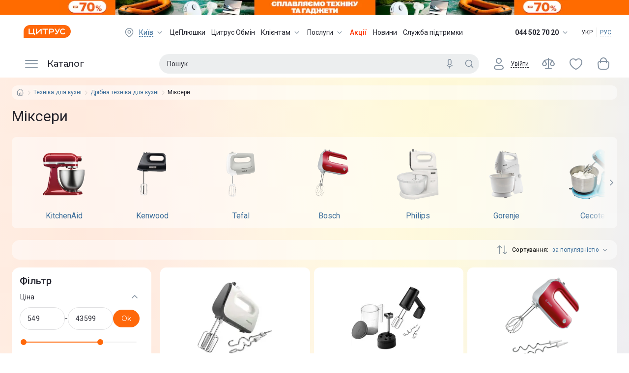

--- FILE ---
content_type: text/css; charset=UTF-8
request_url: https://www.ctrs.com.ua/_next/static/css/57435c3518897728.css
body_size: 146
content:
.MainSlider_container__Z7vCx{width:100%}.MainSlider_container__Z7vCx>div{position:unset!important}.MainSlider_slide__mloCJ{min-height:52.5vw;object-fit:contain;width:100%!important;position:relative!important;height:unset!important}.MainSlider_doubleSlide__puYlt{gap:16px}.MainSlider_doubleSlide__puYlt>a{border-radius:16px;overflow:hidden}.MainSlider_slides__QiG9F{width:100%;height:auto}.MainSlider_mobileSlide__ziduF>div>div{height:0}.MainSlider_desktopSlide__dJcqD{display:none}.MainSlider_catalogSlide__l8VaO{min-height:102px}@media(min-width:768px){.MainSlider_slide__mloCJ{min-height:auto}.MainSlider_mobileSlide__ziduF{display:none}.MainSlider_desktopSlide__dJcqD{display:block}}.ProductPriceTable_header__wy90A{display:grid;grid-template-columns:1fr 120px;align-items:center;border-bottom:1px solid rgba(0,0,0,.12)}.ProductPriceTable_header__wy90A>td{font-size:12px;color:rgba(0,0,0,.54)}.ProductPriceTable_row__IUDgk{display:grid;grid-template-columns:1fr 120px;align-items:center;border-bottom:1px solid rgba(0,0,0,.06)}.ProductPriceTable_row__IUDgk:last-child{border-bottom:0}.ProductPriceTable_row__IUDgk>td{font-size:12px;line-height:16px}.ProductPriceTable_name__N4yti,.ProductPriceTable_title__XqZqh{padding:12px 12px 12px 0}.ProductPriceTable_price__KtgWa{padding:12px}.ProductPriceTable_card__mprtQ{padding:8px 12px}@media(min-width:768px){.ProductPriceTable_row__IUDgk>td{font-size:14px;line-height:18px}.ProductPriceTable_card__mprtQ{padding:12px 24px}}@media(min-width:1024px){.ProductPriceTable_name__N4yti,.ProductPriceTable_title__XqZqh{padding:16px 16px 16px 0}.ProductPriceTable_price__KtgWa{padding:16px}.ProductPriceTable_card__mprtQ{padding:8px 24px}}.Faq_faq__5qfiA{display:grid;grid-gap:8px}.Faq_faq__5qfiA>div{background:var(--color-white);position:relative;border-radius:10px}.Faq_trigger__QC9qk{width:100%;cursor:pointer}.Faq_trigger__QC9qk h3{font-size:14px;line-height:18px}.Faq_body__PBf7H.Faq_padding__c3jbj{padding-top:0}.Faq_body__PBf7H{font-size:14px;line-height:18px;color:rgba(0,0,0,.54)}.Faq_body__PBf7H ul{list-style:disc;margin-top:12px;padding-left:16px}.Faq_padding__c3jbj{padding:16px 12px}@media(min-width:768px){.Faq_padding__c3jbj{padding:26px 24px}.Faq_body__PBf7H,.Faq_trigger__QC9qk h3{font-size:16px;line-height:20px}}

--- FILE ---
content_type: text/css; charset=UTF-8
request_url: https://www.ctrs.com.ua/_next/static/css/4f2d5b94a259516e.css
body_size: 870
content:
.FeedbackContent_feedbackItems__Tzrn2{box-shadow:0 1px 3px rgba(0,0,0,.12),0 2px 2px rgba(0,0,0,.06),0 0 2px rgba(0,0,0,.07);border-radius:10px;margin:2px}@media(min-width:1025px){.FeedbackContent_feedbackItems__Tzrn2{margin:0;border-radius:0;box-shadow:none;max-width:230px;padding:22px 10px 10px 18px}}.FeedbackContent_feedbackItem__y4vvU:not(:last-child){border-bottom:1px solid rgba(0,0,0,.06)}@media(min-width:1025px){.FeedbackContent_feedbackItem__y4vvU:not(:last-child){margin-bottom:16px;border-bottom:0}}.FeedbackContent_feedbackDescription__1xkUR{min-height:67px;padding-left:66px;background-repeat:no-repeat;background-position:center left 16px;background-size:40px 40px;background-color:transparent;border:none;cursor:pointer;font-size:18px;color:var(--color-black-text);text-align:left}@media(min-width:1025px){.FeedbackContent_feedbackDescription__1xkUR{min-height:40px;padding-left:50px;background-position:0;font-size:14px}}@keyframes Feedback_changeIcons__yYYGw{0%{background-position:50%,center right -10000px,center right -150px,center right -200px,center right -250px,center right -300px,center right -350px,center right -10000px}22%{background-position:50%,center right -10000px,center right -150px,center right -200px,center right -250px,center right -300px,center right -350px,center right -10000px}23%{background-position:center right 1000px,50%,center right -150px,center right -200px,center right -250px,center right -300px,center right -350px,50%}24%{background-position:center right 1000px,50%,center right -150px,center right -200px,center right -250px,center right -300px,center right -350px,50%}30%{background-position:center right 1000px,50%,center right -100px,center right -100px,center right -150px,center right -200px,center right -250px,50%}41%{background-position:center right 1000px,center right 100px,50%,center right -100px,center right -150px,center right -200px,center right -250px,50%}52%{background-position:center right 1000px,center right 100px,center right 100px,50%,center right -100px,center right -150px,center right -200px,50%}63%{background-position:center right 1000px,center right 100px,center right 100px,center right 100px,50%,center right -100px,center right -150px,50%}74%{background-position:center right 1000px,center right 100px,center right 100px,center right 100px,center right 100px,50%,center right -100px,50%}85%{background-position:center right 1000px,center right 100px,center right 100px,center right 100px,center right 100px,center right 100px,50%,50%}to{background-position:center right 1000px,center right 100px,center right 100px,center right 100px,center right 100px,center right 100px,50%,50%}}@keyframes Feedback_pulse__St_Bj{0%{transform:scale(0);opacity:1}50%{opacity:.5}to{transform:scale(1);opacity:0}}.Feedback_feedbackContainer__Lozve{position:fixed;bottom:90px;right:22px;z-index:950}.compare-page~.Feedback_feedbackContainer__Lozve,.product-page~.Feedback_feedbackContainer__Lozve{bottom:140px}.Feedback_feedbackButton__DKCQP{width:40px;height:40px;border-radius:50%;box-shadow:var(--shadow-3dp);background:url(https://i.citrus.world/uploads/icons/feedbackButton/chat.svg) no-repeat center var(--color-orange)}.Feedback_feedbackButton__DKCQP:focus{outline:none}.Feedback_feedbackButtonOpened__qgRBU{background:url(https://i.citrus.world/pictures/widget/close.svg) no-repeat center var(--color-orange)!important;animation:none}.Feedback_feedbackPopover__1rhaU{background-color:hsla(0,0%,100%,.95);box-shadow:0 4px 18px rgba(0,0,0,.15);border-radius:10px}.Feedback_feedbackPopover__1rhaU:after{right:10px;width:0;bottom:-14px;height:0;content:"";position:absolute;border-top:15px solid hsla(0,0%,100%,.95);border-left:22px solid transparent}.Feedback_feedbackPopoverCallback__clVNY{min-width:300px}.Feedback_feedbackPopupTitle__U_Dwu{font-size:18px}@media(min-width:768px){.compare-page~.Feedback_feedbackContainer__Lozve,.product-page~.Feedback_feedbackContainer__Lozve{bottom:90px}}@media(min-width:1024px){.compare-page~.Feedback_feedbackContainer__Lozve,.product-page~.Feedback_feedbackContainer__Lozve{bottom:84px}.Feedback_feedbackContainer__Lozve{bottom:84px;right:82px}.Feedback_feedbackButton__DKCQP{width:70px;height:70px;animation:Feedback_changeIcons__yYYGw 6s infinite}.Feedback_feedbackButton__DKCQP:after,.Feedback_feedbackButton__DKCQP:before{content:"";width:84px;height:84px;background-color:#f6731c;border-radius:50px;position:absolute;left:-7px;top:-7px;z-index:-1;transform:scale(0);animation:Feedback_pulse__St_Bj 2s infinite}.Feedback_feedbackButton__DKCQP:after{animation-delay:.5s}.Feedback_feedbackButtonRu__XGnbw{background:url(https://i.citrus.world/uploads/icons/feedbackButton/feedback-ru.svg) no-repeat 50%,url(https://i.citrus.world/uploads/icons/feedbackButton/tel.svg) no-repeat center right -100px,url(https://i.citrus.world/uploads/icons/feedbackButton/viber.svg) no-repeat center right -150px,url(https://i.citrus.world/uploads/icons/feedbackButton/telegram.svg) no-repeat center right -200px,url(https://i.citrus.world/uploads/icons/feedbackButton/mail.svg) no-repeat center right -250px,url(https://i.citrus.world/uploads/icons/feedbackButton/support.svg) no-repeat center right -300px,url(https://i.citrus.world/uploads/icons/feedbackButton/facebook.svg) no-repeat center right -350px,url(https://i.citrus.world/uploads/icons/feedbackButton/white-circle.svg) no-repeat center var(--color-orange)}.Feedback_feedbackButtonUk__iKqBP{background:url(https://i.citrus.world/uploads/icons/feedbackButton/feedback-uk.svg) no-repeat 50%,url(https://i.citrus.world/uploads/icons/feedbackButton/tel.svg) no-repeat center right -100px,url(https://i.citrus.world/uploads/icons/feedbackButton/viber.svg) no-repeat center right -150px,url(https://i.citrus.world/uploads/icons/feedbackButton/telegram.svg) no-repeat center right -200px,url(https://i.citrus.world/uploads/icons/feedbackButton/mail.svg) no-repeat center right -250px,url(https://i.citrus.world/uploads/icons/feedbackButton/support.svg) no-repeat center right -300px,url(https://i.citrus.world/uploads/icons/feedbackButton/facebook.svg) no-repeat center right -350px,url(https://i.citrus.world/uploads/icons/feedbackButton/white-circle.svg) no-repeat center var(--color-orange)}}